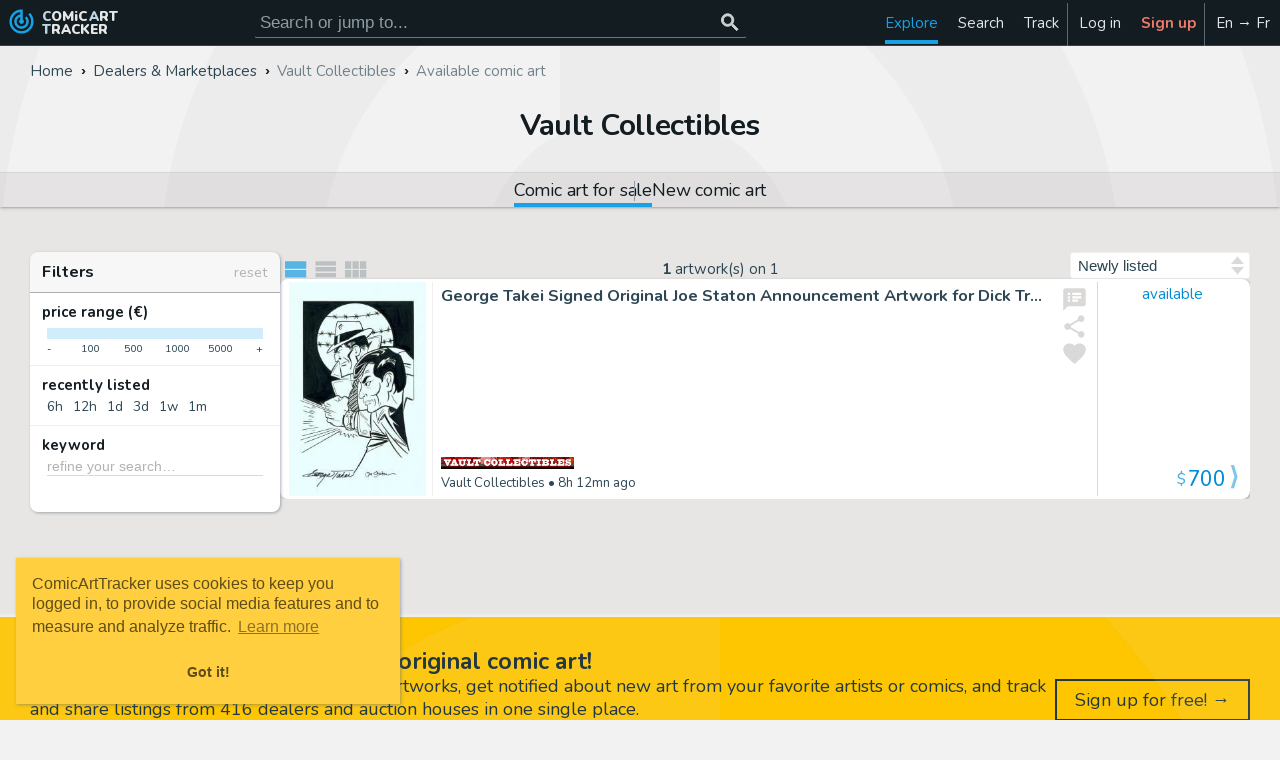

--- FILE ---
content_type: text/html; charset=UTF-8
request_url: https://comicarttracker.com/vault-collectibles/available-art
body_size: 10175
content:
 
<!DOCTYPE html><html class='lm' xmlns='http://www.w3.org/1999/xhtml' lang='en' xml:lang='en'><head><meta http-equiv='Content-Type' content='text/html; charset=utf-8'><base href='https://comicarttracker.com/'><meta name='viewport' content='width=device-width, initial-scale=1.0'><link rel='preconnect' href='https://cdn.comicarttracker.com'><link rel='preload' as='script' href='https://cdn.comicarttracker.com/catrackr_v439.min.js'><link rel='preload' as='font' href='https://fonts.gstatic.com/s/nunito/v26/XRXV3I6Li01BKofINeaBTMnFcQ.woff2' crossorigin><link rel='stylesheet' type='text/css' media='screen' href='https://cdn.comicarttracker.com/catrackr_v439.min.css'><link rel='apple-touch-icon' href='apple-touch-icon.png?v=439'><link rel='icon' href='favicon.ico?v=439' sizes='48x48'><link rel='icon' href='favicon.svg?v=439' sizes='any' type='image/svg+xml'><link rel='dns-prefetch' href='https://i.ebayimg.com'><title>Vault Collectibles - Comic Art for Sale | ComicArtTracker</title><meta name='description' content="Search for original comic artworks available for sale on Vault Collectibles website and more than 400 other websites. See new listings every day, track and share the art you like, get email notifications for your favorite keyword searches, and more!"><meta name='keywords' content="Vault Collectibles, original comic artworks dealer, comic art, original comic art, comic artworks, comic book art, comic book art for sale, comic art value, illustration, original cover art, original splash page art"><meta name='color-scheme' content='dark light'><meta property='twitter:site' content='@comicarttracker'><meta property='twitter:card' content="summary"><meta property='og:site_name' content='ComicArtTracker'><meta property='og:url' content="https://comicarttracker.com/vault-collectibles/available-art"><meta property='og:type' content='article'><meta property='og:title' content="Vault Collectibles - Comic Art for Sale"><meta property='og:description' content="Search for original comic artworks available for sale on Vault Collectibles website and more than 400 other websites. See new listings every day, track and share the art you like, get email notifications for your favorite keyword searches, and more!"><meta property='og:image' content="https://www.vaultcollectibles.com/wp-content/uploads/2021/11/dick-tracy-george-t-1-144x222.jpg"><meta property='og:locale' content='en_US'><meta property='og:locale:alternate' content='fr_FR'><link rel='canonical' href='https://comicarttracker.com/vault-collectibles/available-art'><link rel='alternate' hreflang='en' href='https://comicarttracker.com/vault-collectibles/available-art'><link rel='alternate' hreflang='fr' href='https://comicarttracker.com/vault-collectibles/originaux-disponibles'></head><body><svg aria-hidden="true" style="position:absolute;width:0;height:0;overflow:hidden;" version="1.1" xmlns="http://www.w3.org/2000/svg" xmlns:xlink="http://www.w3.org/1999/xlink"><defs><symbol id="icon-track_changes" viewBox="0 0 24 24"><path d="M19.1 4.9c1.8 1.8 2.9 4.3 2.9 7.1 0 5.5-4.5 10-10 10s-10-4.5-10-10 4.5-10 10-10h1v8.3c0.6 0.3 1 1 1 1.7 0 1.1-0.9 2-2 2s-2-0.9-2-2c0-0.7 0.4-1.4 1-1.7v-2.1c-1.7 0.5-3 2-3 3.8 0 2.2 1.8 4 4 4s4-1.8 4-4c0-1.1-0.5-2.1-1.2-2.8l1.4-1.4c1.1 1.1 1.8 2.6 1.8 4.2 0 3.3-2.7 6-6 6s-6-2.7-6-6c0-3 2.2-5.4 5-5.9v-2c-3.9 0.5-7 3.8-7 7.9 0 4.4 3.6 8 8 8s8-3.6 8-8c0-2.2-0.9-4.2-2.3-5.7z"/></symbol><symbol id="icon-search" viewBox="0 0 24 24"><path d="M9.5 14c2.5 0 4.5-2 4.5-4.5s-2-4.5-4.5-4.5-4.5 2-4.5 4.5 2 4.5 4.5 4.5zM15.5 14l5 5-1.5 1.5-5-5v-0.8l-0.3-0.3c-1.1 1-2.6 1.5-4.2 1.5-3.6 0-6.5-2.9-6.5-6.5s2.9-6.5 6.5-6.5 6.5 2.9 6.5 6.5c0 1.6-0.6 3.1-1.5 4.2l0.3 0.3h0.8z"/></symbol><symbol id="icon-add" viewBox="0 0 24 24"><path d="M19 13h-6v6h-2v-6h-6v-2h6v-6h2v6h6v2z"/></symbol><symbol id="icon-star" viewBox="0 0 24 24"><path d="M12 17.3l-6.2 3.8 1.6-7-5.4-4.7 7.2-0.6 2.8-6.6 2.8 6.6 7.2 0.6-5.4 4.7 1.6 7z"/></symbol><symbol id="icon-facebook" viewBox="0 0 16 28"><path d="M15 0.2v4.1h-2.5c-1.9 0-2.3 0.9-2.3 2.3v3h4.6l-0.6 4.6h-4v11.9h-4.8v-11.9h-4v-4.6h4v-3.4c0-4 2.4-6.1 6-6.1 1.7 0 3.1 0.1 3.6 0.2z"/></symbol><symbol id="icon-notification" viewBox="0 0 24 24"><path d="M12.2 22.7c0-0.1-0.1-0.2-0.2-0.2-1.1 0-1.9-0.9-1.9-1.9 0-0.1-0.1-0.2-0.2-0.2s-0.2 0.1-0.2 0.2c0 1.3 1.1 2.4 2.4 2.4 0.1 0 0.2-0.1 0.2-0.2zM3.3 18.9h17.4c-2.4-2.7-3.6-6.4-3.6-11.1 0-1.7-1.6-4.3-5.1-4.3s-5.1 2.6-5.1 4.3c0 4.8-1.2 8.4-3.6 11.1zM23.1 18.9c0 0.9-0.8 1.7-1.7 1.7h-6c0 1.9-1.5 3.4-3.4 3.4s-3.4-1.5-3.4-3.4h-6c-0.9 0-1.7-0.8-1.7-1.7 2-1.7 4.3-4.7 4.3-11.1 0-2.6 2.1-5.4 5.7-5.9-0.1-0.2-0.1-0.3-0.1-0.5 0-0.7 0.6-1.3 1.3-1.3s1.3 0.6 1.3 1.3c0 0.2 0 0.4-0.1 0.5 3.5 0.5 5.7 3.3 5.7 5.9 0 6.5 2.3 9.5 4.3 11.1z"/></symbol><symbol id="icon-settings" viewBox="0 0 24 28"><path d="M16 14c0-2.2-1.8-4-4-4s-4 1.8-4 4 1.8 4 4 4 4-1.8 4-4zM24 12.3v3.5c0 0.2-0.2 0.5-0.4 0.6l-2.9 0.4c-0.2 0.5-0.4 1-0.6 1.4 0.5 0.8 1.1 1.5 1.7 2.2 0.1 0.1 0.2 0.3 0.2 0.4s0 0.3-0.1 0.4c-0.4 0.5-2.5 2.8-3 2.8-0.1 0-0.3-0.1-0.4-0.1l-2.2-1.7c-0.5 0.2-0.9 0.4-1.4 0.6-0.1 1-0.2 2-0.5 2.9-0.1 0.3-0.3 0.4-0.6 0.4h-3.5c-0.3 0-0.5-0.2-0.6-0.5l-0.4-2.9c-0.5-0.2-1-0.3-1.4-0.6l-2.2 1.7c-0.1 0.1-0.2 0.1-0.4 0.1s-0.3-0.1-0.4-0.2c-0.8-0.7-1.9-1.7-2.6-2.6-0.1-0.1-0.1-0.2-0.1-0.4 0-0.1 0-0.2 0.1-0.4 0.5-0.7 1.1-1.4 1.6-2.1-0.3-0.5-0.5-1-0.6-1.5l-2.9-0.4c-0.3 0-0.5-0.3-0.5-0.6v-3.5c0-0.2 0.2-0.5 0.4-0.6l2.9-0.4c0.2-0.5 0.4-1 0.6-1.4-0.5-0.7-1.1-1.5-1.7-2.2-0.1-0.1-0.2-0.2-0.2-0.4s0.1-0.2 0.1-0.4c0.4-0.5 2.5-2.8 3-2.8 0.1 0 0.3 0.1 0.4 0.2l2.2 1.7c0.5-0.2 0.9-0.4 1.4-0.6 0.1-1 0.2-2 0.5-2.9 0.1-0.2 0.3-0.4 0.6-0.4h3.5c0.3 0 0.5 0.2 0.6 0.5l0.4 2.9c0.5 0.2 1 0.3 1.4 0.6l2.2-1.7c0.1-0.1 0.2-0.1 0.4-0.1s0.3 0.1 0.4 0.2c0.8 0.8 1.9 1.7 2.6 2.7 0.1 0.1 0.1 0.2 0.1 0.3 0 0.1 0 0.3-0.1 0.4-0.5 0.7-1.1 1.4-1.6 2.1 0.3 0.5 0.5 1 0.6 1.5l2.9 0.4c0.3 0 0.5 0.3 0.5 0.6z"/></symbol><symbol id="icon-favorite" viewBox="0 0 24 24"><path d="M12 21.3l-1.5-1.3c-5.2-4.7-8.5-7.7-8.5-11.5 0-3.1 2.4-5.5 5.5-5.5 1.7 0 3.4 0.8 4.5 2.1 1.1-1.3 2.8-2.1 4.5-2.1 3.1 0 5.5 2.4 5.5 5.5 0 3.8-3.4 6.9-8.5 11.6z"/></symbol><symbol id="icon-explore" viewBox="0 0 32 32"><path d="M9.1 23l9.8-4 4-9.9-9.9 3.9-3.9 10zM16 14c1.1 0 2 0.9 2 2s-0.9 2-2 2-2-0.9-2-2 0.9-2 2-2zM16 0c-8.8 0-16 7.2-16 16s7.2 16 16 16 16-7.2 16-16-7.2-16-16-16zM16.1 28c-6.6 0-12-5.4-12-12s5.4-12 12-12c6.6 0 12 5.4 12 12s-5.4 12-12 12z"/></symbol><symbol id="icon-C" viewBox="0 0 20 20"><path d="M19.6 5.8c0-0.5-0.5-0.8-0.9-0.7-1.7 0.3-5.8 1.9-8.7 1.9s-6.9-1.6-8.7-1.9c-0.5-0.1-0.9 0.3-0.9 0.7-0.1 1.5-0.4 5.6-0.4 6.2 0 0.8 3.5 2.7 6 2.7 2.5 0 3-2.7 4-2.7s1.5 2.7 4 2.7c2.5 0 6-1.9 6-2.7 0-0.6-0.3-4.7-0.4-6.2zM7.7 10.7c-0.4 0.3-1.3 1.1-2.5 0.8s-1.9-1.3-2.2-1.8c-0.1-0.1 0-0.2 0-0.3 0.4-0.3 1.3-1.1 2.5-0.8s1.9 1.3 2.2 1.8c0.1 0.1 0 0.2 0 0.3zM17 9.8c-0.2 0.4-1 1.5-2.2 1.8s-2.2-0.5-2.5-0.8c-0.1-0.1-0.1-0.2 0-0.3 0.2-0.4 1-1.5 2.2-1.8s2.2 0.5 2.5 0.8c0.1 0.1 0.1 0.2 0 0.3z"/></symbol><symbol id="icon-A" viewBox="0 0 24 24"><path d="M17.5 12c0.8 0 1.5-0.7 1.5-1.5s-0.7-1.5-1.5-1.5-1.5 0.7-1.5 1.5 0.7 1.5 1.5 1.5zM14.5 8c0.8 0 1.5-0.7 1.5-1.5s-0.7-1.5-1.5-1.5-1.5 0.7-1.5 1.5 0.7 1.5 1.5 1.5zM9.5 8c0.8 0 1.5-0.7 1.5-1.5s-0.7-1.5-1.5-1.5-1.5 0.7-1.5 1.5 0.7 1.5 1.5 1.5zM6.5 12c0.8 0 1.5-0.7 1.5-1.5s-0.7-1.5-1.5-1.5-1.5 0.7-1.5 1.5 0.7 1.5 1.5 1.5zM12 3c5 0 9 3.6 9 8 0 2.8-2.2 5-5 5h-1.7c-0.8 0-1.5 0.7-1.5 1.5 0 0.4 0.1 0.7 0.4 1s0.4 0.7 0.4 1c0 0.8-0.7 1.5-1.5 1.5-5 0-9-4-9-9s4-9 9-9z"/></symbol><symbol id="icon-S" viewBox="0 0 26 28"><path d="M25.6 7.5c0.4 0.6 0.5 1.3 0.3 2l-4.3 14.2c-0.4 1.3-1.8 2.4-3.1 2.4h-14.4c-1.6 0-3.3-1.3-3.9-2.9-0.2-0.7-0.2-1.4 0-2 0-0.3 0.1-0.6 0.1-1 0-0.2-0.1-0.5-0.1-0.6 0.1-0.4 0.4-0.6 0.6-1.1 0.5-0.8 1-2 1.2-2.9 0.1-0.3-0.1-0.6 0-0.9 0.1-0.3 0.4-0.5 0.5-0.8 0.4-0.7 1-2.1 1-2.8 0-0.3-0.1-0.7 0-0.9 0.1-0.4 0.5-0.5 0.7-0.8 0.4-0.5 1-2 1.1-2.8 0-0.3-0.1-0.5-0.1-0.8 0.1-0.3 0.4-0.6 0.7-1 0.7-1 0.8-3.1 2.8-2.5l0 0c0.3-0.1 0.5-0.1 0.8-0.1h11.9c0.7 0 1.4 0.3 1.8 0.9 0.4 0.6 0.5 1.3 0.3 2l-4.3 14.2c-0.7 2.4-1.1 2.9-3.1 2.9h-13.6c-0.2 0-0.5 0-0.6 0.2-0.1 0.2-0.1 0.3 0 0.7 0.3 0.9 1.4 1.1 2.3 1.1h14.4c0.6 0 1.3-0.3 1.4-0.9l4.7-15.4c0.1-0.3 0.1-0.6 0.1-0.9 0.4 0.1 0.7 0.4 0.9 0.7zM9 7.5c-0.1 0.3 0.1 0.5 0.3 0.5h9.5c0.3 0 0.6-0.2 0.7-0.5l0.3-1c0.1-0.3-0.1-0.5-0.3-0.5h-9.5c-0.3 0-0.6 0.2-0.7 0.5zM7.7 11.5c-0.1 0.3 0.1 0.5 0.3 0.5h9.5c0.3 0 0.6-0.2 0.7-0.5l0.3-1c0.1-0.3-0.1-0.5-0.3-0.5h-9.5c-0.3 0-0.6 0.2-0.7 0.5z"/></symbol><symbol id="icon-shopping_cart" viewBox="0 0 24 24"><path d="M17 18c1.1 0 2 0.9 2 2s-0.9 2-2 2-2-0.9-2-2 0.9-2 2-2zM1 2h3.3l0.9 2h14.8c0.6 0 1 0.5 1 1 0 0.2 0 0.3-0.1 0.5l-3.6 6.5c-0.3 0.6-1 1-1.7 1h-7.5l-0.9 1.6 0 0.1c0 0.1 0.1 0.2 0.2 0.2h11.6v2h-12c-1.1 0-2-0.9-2-2 0-0.3 0.1-0.7 0.2-0.9l1.4-2.5-3.6-7.6h-2v-2zM7 18c1.1 0 2 0.9 2 2s-0.9 2-2 2-2-0.9-2-2 0.9-2 2-2z"/></symbol><symbol id="icon-gavel" viewBox="0 0 24 24"><path d="M3.8 9.5l5.6 5.7-2.8 2.8-5.7-5.6zM12.3 1l5.6 5.7-2.8 2.8-5.7-5.6zM5.3 8.1l2.8-2.8 14.2 14.2-2.8 2.8zM1 21h12v2h-12v-2z"/></symbol><symbol id="icon-store_mall_directory" viewBox="0 0 24 24"><path d="M12 18v-4h-6v4h6zM21 14h-1v6h-2v-6h-4v6h-10v-6h-1v-2l1-5h16l1 5v2zM20 4v2h-16v-2h16z"/></symbol><symbol id="icon-ebay" viewBox="0 0 512 512"><style>.a{fill:#808087;}.b{fill:#545459;}</style><rect x="10.2" y="168.2" width="119.3" height="243.7" fill="#EA163F"/><rect x="382.5" y="168.2" width="119.3" height="243.7" fill="#75CB08"/><rect x="256" y="168.2" width="126.5" height="243.7" fill="#F69F2A"/><rect x="129.5" y="168.2" width="126.5" height="243.7" fill="#528DDE"/><rect x="10.2" y="411.9" width="491.6" height="86.4" class="a"/><rect x="10.2" y="116.8" width="491.6" height="51.5" class="a"/><path d="M512 116.8c0-5.6-4.6-10.2-10.2-10.2H368.9C363.7 48.9 315 3.5 256 3.5S148.3 48.9 143.1 106.6H10.2C4.6 106.6 0 111.2 0 116.8V498.3c0 5.6 4.6 10.2 10.2 10.2h491.6c5.6 0 10.2-4.6 10.2-10.2V116.8zM266.2 401.7V178.4h106.1v223.3H266.2zM139.7 401.7V178.4h106.1v223.3H139.7zM20.4 401.7V178.4h98.9v223.3H20.4zM392.7 178.4h98.9v223.3h-98.9V178.4zM256 23.9c47.8 0 87.3 36.3 92.4 82.7H163.6C168.7 60.1 208.2 23.9 256 23.9zM20.4 158v-31.1h471.2v31.1H20.4zM491.6 422.1v66H20.4v-66H491.6z" class="b"/><path d="M215.2 453.9H45.9c-5.6 0-10.2 4.6-10.2 10.2 0 5.6 4.6 10.2 10.2 10.2h169.3c5.6 0 10.2-4.6 10.2-10.2C225.4 458.4 220.8 453.9 215.2 453.9z" class="b"/><path d="M255 453.9h-6.1c-5.6 0-10.2 4.6-10.2 10.2 0 5.6 4.6 10.2 10.2 10.2h6.1c5.6 0 10.2-4.6 10.2-10.2C265.2 458.4 260.6 453.9 255 453.9z" class="b"/></symbol><symbol id="icon-filter_list" viewBox="0 0 24 24"><path d="M6 13v-2h12v2h-12zM3 6h18v2h-18v-2zM10 18v-2h4v2h-4z"/></symbol><symbol id="icon-hashtag" viewBox="0 0 28 28"><path d="M15.5 16l1-4h-4l-1 4h4zM27.5 8.1l-0.9 3.5c-0.1 0.2-0.2 0.4-0.5 0.4h-5.1l-1 4h4.9c0.2 0 0.3 0.1 0.4 0.2 0.1 0.1 0.1 0.3 0.1 0.4l-0.9 3.5c0 0.2-0.2 0.4-0.5 0.4h-5.1l-1.3 5.1c-0.1 0.2-0.3 0.4-0.5 0.4h-3.5c-0.2 0-0.3-0.1-0.4-0.2-0.1-0.1-0.1-0.3-0.1-0.4l1.2-4.9h-4l-1.3 5.1c-0.1 0.2-0.3 0.4-0.5 0.4h-3.5c-0.1 0-0.3-0.1-0.4-0.2-0.1-0.1-0.1-0.3-0.1-0.4l1.2-4.9h-4.9c-0.2 0-0.3-0.1-0.4-0.2-0.1-0.1-0.1-0.3-0.1-0.4l0.9-3.5c0.1-0.2 0.3-0.4 0.5-0.4h5.1l1-4h-4.9c-0.2 0-0.3-0.1-0.4-0.2-0.1-0.1-0.1-0.3-0.1-0.4l0.9-3.5c0-0.2 0.3-0.4 0.5-0.4h5.1l1.3-5.1c0.1-0.2 0.3-0.4 0.5-0.4h3.5c0.1 0 0.3 0.1 0.4 0.2 0.1 0.1 0.1 0.3 0.1 0.4l-1.2 4.9h4l1.3-5.1c0.1-0.2 0.3-0.4 0.5-0.4h3.5c0.1 0 0.3 0.1 0.4 0.2 0.1 0.1 0.1 0.3 0.1 0.4l-1.2 4.9h4.9c0.2 0 0.3 0.1 0.4 0.2 0.1 0.1 0.1 0.3 0.1 0.4z"/></symbol><symbol id="icon-ellipsis-v" viewBox="0 0 3 14"><path d="M3 9.8v1.5c0 0.4-0.3 0.8-0.7 0.8h-1.5c-0.4 0-0.7-0.3-0.7-0.7v-1.5c0-0.4 0.3-0.7 0.8-0.7h1.5c0.4 0 0.8 0.3 0.8 0.8zM3 5.8v1.5c0 0.4-0.3 0.8-0.7 0.8h-1.5c-0.4 0-0.7-0.3-0.7-0.7v-1.5c0-0.4 0.3-0.7 0.8-0.7h1.5c0.4 0 0.8 0.3 0.8 0.8zM3 1.8v1.5c0 0.4-0.3 0.8-0.7 0.8h-1.5c-0.4 0-0.7-0.3-0.7-0.7v-1.5c0-0.4 0.3-0.7 0.8-0.7h1.5c0.4 0 0.8 0.3 0.8 0.8z"/></symbol><symbol id="icon-speaker_notes" viewBox="0 0 24 24"><path d="M18 8v-2h-8v2h8zM18 11v-2h-8v2h8zM15 14v-2h-5v2h5zM8 8v-2h-2v2h2zM8 11v-2h-2v2h2zM8 14v-2h-2v2h2zM20 2c1.1 0 2 0.9 2 2v12c0 1.1-0.9 2-2 2h-14l-4 4v-18c0-1.1 0.9-2 2-2h16z"/></symbol><symbol id="icon-login" viewBox="0 0 28 24"><path d="M18.5 14c0 0.3-0.1 0.5-0.3 0.7l-8.5 8.5c-0.2 0.2-0.4 0.3-0.7 0.3-0.5 0-1-0.5-1-1v-4.5h-7c-0.5 0-1-0.5-1-1v-6c0-0.5 0.5-1 1-1h7v-4.5c0-0.5 0.5-1 1-1 0.3 0 0.5 0.1 0.7 0.3l8.5 8.5c0.2 0.2 0.3 0.4 0.3 0.7zM24 8.5v11c0 2.5-2 4.5-4.5 4.5h-5c-0.3 0-0.5-0.2-0.5-0.5 0-0.4-0.2-1.5 0.5-1.5h5c1.4 0 2.5-1.1 2.5-2.5v-11c0-1.4-1.1-2.5-2.5-2.5h-4.5c-0.4 0-1 0.1-1-0.5 0-0.4-0.2-1.5 0.5-1.5h5c2.5 0 4.5 2 4.5 4.5z"/></symbol><symbol id="icon-signup" viewBox="0 0 27 24"><path d="M9.4 12c-2.8 0-5.1-2.3-5.1-5.1s2.3-5.1 5.1-5.1 5.1 2.3 5.1 5.1-2.3 5.1-5.1 5.1zM22.3 13.7h4.7c0.2 0 0.4 0.2 0.4 0.4v2.6c0 0.2-0.2 0.4-0.4 0.4h-4.7v4.7c0 0.2-0.2 0.4-0.4 0.4h-2.6c-0.2 0-0.4-0.2-0.4-0.4v-4.7h-4.7c-0.2 0-0.4-0.2-0.4-0.4v-2.6c0-0.2 0.2-0.4 0.4-0.4h4.7v-4.7c0-0.2 0.2-0.4 0.4-0.4h2.6c0.2 0 0.4 0.2 0.4 0.4v4.7zM12.4 16.7c0 0.9 0.8 1.7 1.7 1.7h3.4v3.2c-0.7 0.5-1.5 0.7-2.3 0.7h-11.7c-2.1 0-3.6-1.3-3.6-3.5 0-3 0.7-7.7 4.6-7.7 0.2 0 0.4 0.1 0.5 0.2 1.3 1 2.6 1.6 4.3 1.6s3-0.6 4.3-1.6c0.2-0.1 0.3-0.2 0.5-0.2 1.1 0 2.1 0.4 2.9 1.3h-3c-0.9 0-1.7 0.8-1.7 1.7v2.6z"/></symbol><symbol id="icon-share" viewBox="0 0 24 24"><path d="M18 16.1c1.6 0 2.9 1.3 2.9 2.9s-1.3 3-2.9 3-2.9-1.4-2.9-3c0-0.2 0-0.5 0-0.7l-7.1-4.1c-0.6 0.5-1.3 0.8-2.1 0.8-1.6 0-3-1.4-3-3s1.4-3 3-3c0.8 0 1.5 0.3 2.1 0.8l7-4.1c0-0.2-0.1-0.5-0.1-0.7 0-1.6 1.4-3 3-3s3 1.4 3 3-1.4 3-3 3c-0.8 0-1.5-0.3-2.1-0.8l-7 4.1c0 0.2 0.1 0.5 0.1 0.7s0 0.5-0.1 0.7l7.1 4.1c0.5-0.5 1.2-0.7 2-0.7z"/></symbol><symbol id="icon-twitter" viewBox="0 0 26 28"><path d="M25.3 6.4c-0.7 1-1.5 1.9-2.5 2.6 0 0.2 0 0.4 0 0.7 0 6.7-5.1 14.4-14.4 14.4-2.9 0-5.5-0.8-7.7-2.3 0.4 0 0.8 0.1 1.2 0.1 2.4 0 4.5-0.8 6.3-2.2-2.2 0-4.1-1.5-4.7-3.5 0.3 0 0.6 0.1 1 0.1 0.5 0 0.9-0.1 1.3-0.2-2.3-0.5-4-2.5-4-5v-0.1c0.7 0.4 1.5 0.6 2.3 0.6-1.4-0.9-2.2-2.5-2.2-4.2 0-0.9 0.3-1.8 0.7-2.5 2.5 3.1 6.2 5.1 10.4 5.3-0.1-0.4-0.1-0.8-0.1-1.2 0-2.8 2.3-5 5-5 1.5 0 2.8 0.6 3.7 1.6 1.1-0.2 2.2-0.6 3.2-1.2-0.4 1.2-1.2 2.2-2.2 2.8 1-0.1 2-0.4 2.9-0.8z"/></symbol><symbol id="icon-whatsapp" viewBox="0 0 32 32"><path d="M27.3 4.7c-3-3-7-4.6-11.2-4.6-8.7 0-15.8 7.1-15.8 15.9 0 2.8 0.7 5.5 2.1 7.9l-2.2 8.2 8.4-2.2c2.3 1.3 4.9 1.9 7.6 1.9h0c0 0 0 0 0 0 8.7 0 15.9-7.1 15.9-15.9 0-4.2-1.6-8.2-4.6-11.2zM16.1 29.1v0c-2.4 0-4.7-0.6-6.7-1.8l-0.5-0.3-5 1.3 1.3-4.9-0.3-0.5c-1.3-2.1-2-4.5-2-7 0-7.3 5.9-13.2 13.2-13.2 3.5 0 6.8 1.4 9.3 3.9 2.5 2.5 3.9 5.8 3.9 9.3 0 7.3-5.9 13.2-13.2 13.2zM23.3 19.2c-0.4-0.2-2.3-1.2-2.7-1.3s-0.6-0.2-0.9 0.2c-0.3 0.4-1 1.3-1.3 1.6-0.2 0.3-0.5 0.3-0.9 0.1s-1.7-0.6-3.2-2c-1.2-1-2-2.3-2.2-2.7s0-0.6 0.2-0.8c0.2-0.2 0.4-0.5 0.6-0.7s0.3-0.4 0.4-0.7c0.1-0.3 0.1-0.5 0-0.7s-0.9-2.1-1.2-2.9c-0.3-0.8-0.6-0.7-0.9-0.7-0.2 0-0.5 0-0.8 0s-0.7 0.1-1.1 0.5c-0.4 0.4-1.4 1.4-1.4 3.3s1.4 3.8 1.6 4.1c0.2 0.3 2.8 4.3 6.8 6 0.9 0.4 1.7 0.7 2.3 0.8 1 0.3 1.8 0.3 2.5 0.2 0.8-0.1 2.3-1 2.7-1.9s0.3-1.7 0.2-1.9c-0.1-0.2-0.4-0.3-0.8-0.5z"/></symbol><symbol id="icon-loyalty" viewBox="0 0 24 24"><path d="M17.3 15.3c0.5-0.5 0.8-1.1 0.8-1.8 0-1.4-1.1-2.5-2.5-2.5-0.7 0-1.3 0.2-1.8 0.7l-0.7 0.8-0.7-0.7c-0.5-0.5-1.1-0.7-1.8-0.7-1.4 0-2.5 1.1-2.5 2.5 0 0.7 0.2 1.3 0.7 1.8l4.3 4.3zM5.5 7c0.8 0 1.5-0.7 1.5-1.5s-0.7-1.5-1.5-1.5-1.5 0.7-1.5 1.5 0.7 1.5 1.5 1.5zM21.4 11.6c0.4 0.4 0.6 0.8 0.6 1.4s-0.2 1-0.6 1.4l-7 7c-0.4 0.4-0.8 0.6-1.4 0.6s-1-0.2-1.4-0.6l-9-9c-0.4-0.4-0.6-0.8-0.6-1.4v-7c0-1.1 0.9-2 2-2h7c0.6 0 1 0.2 1.4 0.6z"/></symbol><symbol id="icon-ban" viewBox="0 0 21 24"><path d="M17.571 11.96c0-1.46-0.429-2.813-1.165-3.951l-10.098 10.085c1.152 0.75 2.518 1.192 3.978 1.192 4.018 0 7.286-3.281 7.286-7.326zM4.192 15.964l10.112-10.098c-1.152-0.777-2.531-1.219-4.018-1.219-4.018 0-7.286 3.281-7.286 7.313 0 1.487 0.442 2.853 1.192 4.004zM20.571 11.96c0 5.705-4.607 10.326-10.286 10.326s-10.286-4.621-10.286-10.326c0-5.692 4.607-10.313 10.286-10.313s10.286 4.621 10.286 10.313z"/></symbol><symbol id="icon-close" viewBox="0 0 24 24"><path d="M19 6l-6 6 6 6-1 1-6-6-6 6-1-1 6-6-6-6 1-1 6 6 6-6z"/></symbol><symbol id="icon-check" viewBox="0 0 24 24"><path d="M9 16l11-11 1 1-12 12-6-6 1-1z"/></symbol><symbol id="icon-visibility" viewBox="0 0 24 24"><path d="M12 9c1.6 0 3 1.4 3 3s-1.4 3-3 3-3-1.4-3-3 1.4-3 3-3zM12 17c2.8 0 5-2.2 5-5s-2.2-5-5-5-5 2.3-5 5 2.3 5 5 5zM12 4.5c5 0 9.3 3.1 11 7.5-1.7 4.4-6 7.5-11 7.5s-9.3-3.1-11-7.5c1.7-4.4 6-7.5 11-7.5z"/></symbol><symbol id="icon-list" viewBox="0 0 28 28"><path d="M4.6 5.9h19.9v7h-19.9v-7zM4.6 21v-7h19.9v7h-19.9z"/></symbol><symbol id="icon-clist" viewBox="-2 -2.5 34 41"><path d="M2 6h28v6h-28zM2 14h28v6h-28zM2 22h28v6h-28z"/></symbol><symbol id="icon-glist" viewBox="0 0 28 28"><path d="M18.6 5.9h5.9v7h-5.9v-7zM11.6 12.9v-7h5.9v7h-5.9zM18.6 21v-7h5.9v7h-5.9zM11.6 21v-7h5.9v7h-5.9zM4.6 21v-7h5.9v7h-5.9zM4.6 12.9v-7h5.9v7h-5.9z"/></symbol></defs></svg><header><a class='logo' href='./en' title='Looking for original comic artworks?'><svg class='logo'><use xlink:href='#icon-track_changes'></use></svg><div class='title cat'><span>COMiC</span><span>ART</span><span>TRACKER</span></div></a><div class='srchbar'><form class='srchform' action='./search' role='search' method='post'><input class='srchinp' type='search' name='srchtxt' data-sugg='hd' aria-label='Search for original comic art' placeholder='Search or jump to...'  /><button type='submit' name='srch' aria-label='Search or jump to...' disabled><svg class='srchbar'><use xlink:href='#icon-search'></use></svg></button><div class='suggestions shtlbr hd'></div></form></div><ul id='main-menu'><li class='menuitem home'><a href='./'><svg aria-label='Home' class='menusvg'><use xlink:href='#icon-track_changes'/></svg><span>Home</span></a></li><li class='menuitem active dropdown'><a href='./new-original-art'><svg aria-label='Explore' class='menusvg'><use xlink:href='#icon-explore'/></svg><span>Explore</span></a><ul class='shbr'><li class='subitem'><a class='sia' href='./new-original-art'>New&nbsp;comic art</a></li><li class='subitem'><a class='sia' href='./new-art-by-source'>New&nbsp;comic art&nbsp;by&nbsp;source</a></li><li class='subitem'><a class='sia' href='./trends'>Trending searches</a></li><li class='subitem'><a class='sia' href='./comic-art-weekly'>Weekly summary</a></li><li class='subitem'><hr/></li><li class='subitem'><span>Auctions</span></li><li class='subitem'><a class='sia' href='./auctions/calendar'>Auctions calendar</a></li><li class='subitem'><a class='sia' href='./auctions/results'>Auctions results</a></li><li class='subitem'><a class='sia' href='./auctions/top-prices'>Top prices</a></li><li class='subitem'><hr/></li><li class='subitem'><span>Marketplaces (eBay&hellip;)</span></li><li class='subitem'><a class='sia' href='./ebay-catawiki-mandarake-auctions'>Daily auctions</a></li><li class='subitem'><a class='sia' href='./ebay-buy-it-now'>eBay (buy it now)</a></li><li class='subitem'><hr/></li><li class='subitem'><span>Directories</span></li><li class='subitem'><a class='sia' href='./auction-houses'>Auction houses</a></li><li class='subitem'><a class='sia' href='./dealers'>Dealers & Marketplaces</a></li><li class='subitem'><a class='sia' href='./artists-characters-and-series'>Artists, Characters & Series</a></li></ul></li><li class='menuitem dropdown'><a href='./search'><svg aria-label='Search' class='menusvg'><use xlink:href='#icon-search'/></svg><span>Search</span></a><ul class='shbr'><li class='subitem'><a class='sia' href='./search'>Available art</a></li><li class='subitem'><a class='sia' href='./history'>Sold art</a></li></ul></li><li class='menuitem dropdown right sep'><a href='./tracked-art'><svg aria-label='Track' class='menusvg'><use xlink:href='#icon-favorite'/></svg><span>Track</span></a><ul class='shbr'><li class='subitem'><a class='sia' href='./tracked-art'>My tracked art</a></li><li class='subitem'><a class='sia' href='./suggested-art'>Shared with me</a></li></ul></li><li class='menuitem'><a href='./login' rel='nofollow'><svg aria-label='Log&nbsp;in' class='menusvg'><use xlink:href='#icon-login'/></svg><span>Log&nbsp;in</span></a></li><li class='menuitem red sep'><a href='./signup' rel='nofollow'><svg aria-label='Sign&nbsp;up' class='menusvg'><use xlink:href='#icon-signup'/></svg><span>Sign&nbsp;up</span></a></li></ul><ul id='second-menu'><li class='menuitem lang'><a href='./vault-collectibles/originaux-disponibles'><span>En &#8594; Fr</span></a></li></ul></header><div class='content-title shb with-sections'><div class='wmbg'></div><nav class="breadcrumb"><ol><li><a href='./en' rel='nofollow'><span>Home</span></a></li><li><a href='./dealers'><span>Dealers & Marketplaces</span></a></li><li><span>Vault Collectibles</span></li><li><span>Available comic art</span></li></ol></nav><script type='application/ld+json'>{"@context":"https:\/\/schema.org","@type":"BreadcrumbList","itemListElement":[{"@type":"ListItem","position":1,"name":"Home","item":"https:\/\/comicarttracker.com\/en"},{"@type":"ListItem","position":2,"name":"Dealers & Marketplaces","item":"https:\/\/comicarttracker.com\/dealers"}]}</script><h1>Vault Collectibles</h1><div class='wm-sections'><a class='wm-section selected' href='./vault-collectibles/available-art'>Comic art for sale</a><a class='wm-section' href='./vault-collectibles/new-original-art'>New comic art</a></div></div><div class="content-items max88"><aside id='filters-list' class='block shtlbr'><div class='tabfilter'><div id='filter-btn'>Filters</div><span class='freset'>reset</span></div><div class='statusfilter'><h4>price range (&euro;)</h4><div class='mdfilt'><span class='dfilt' data-key='prc' data-val='0'></span><span class='dfilt' data-key='prc' data-val='1'></span><span class='dfilt' data-key='prc' data-val='2'></span><span class='dfilt' data-key='prc' data-val='3'></span><span class='dfilt' data-key='prc' data-val='4'></span></div><div class='mdtext'><div class='mp'>-</div><div class='text'>100</div><div class='text'>500</div><div class='text'>1000</div><div class='text'>5000</div><div class='mp'>+</div></div></div><div class='statusfilter'><h4>recently&nbsp;listed</h4><span class='filt' data-key='added' data-val='360'>6h</span><span class='filt' data-key='added' data-val='720'>12h</span><span class='filt' data-key='added' data-val='1440'>1d</span><span class='filt' data-key='added' data-val='4320'>3d</span> <span class='filt' data-key='added' data-val='10080'>1w</span><span class='filt' data-key='added' data-val='43200'>1m</span> </div><div class='statusfilter'><h4>keyword</h4><input class='textfilt' type='text' id='itemfilter' name='itemfilter' aria-label='refine your search&hellip;' placeholder='refine your search&hellip;' autocomplete='off' /><span id='fnores'>no result / filter ignored</span></div></aside><section id='items-list' class='list-main'><div id='items-toolbar'><div id='disp_mode'><svg data-mode='list' class='sel'><use xlink:href='#icon-list'></use></svg><svg data-mode='condensed'><use xlink:href='#icon-clist'></use></svg><svg data-mode='gallery'><use xlink:href='#icon-glist'></use></svg></div><div id='artworks-count' class='invisible'><b>0</b><span class='short'>&nbsp;/&nbsp;</span><span class='long'> artwork(s) on </span><i>0</i></div><div class='sorters'><label for='sort-list'>Sort by</label><select id='sort-list' name='sort-list' aria-label='Sort by'><option value='' hidden>Newly listed</option><option value='10' hidden>Popularity</option><option value='2'>Priority (status / date)</option><option value='3'>Date only</option><option value='4'>Price (lowest first)</option><option value='5'>Price (highest first)</option><option value='6' selected='selected'>Newly listed</option><option value='7'>Oldest</option><option value='8'>Title (A to Z)</option><option value='9'>Title (Z to A)</option></select></div></div><article class='art shtlbr raw' id=29313176 style='--o:1;'><div class='_at'><img class='_ati l2 lc' data-src='https://cdn.comicarttracker.com/lc/_01/29313176.jpg' alt='George Takei Signed Original Joe Staton Announcement Artwork for Dick Tracy Team Up | Vault Collectibles' style='aspect-ratio:auto 0.644;'/></div><div class='_ad'><a href='http://www.vaultcollectibles.com//2021/11/07/george-takei-signed-original-joe-staton-announcement-artwork-for-dick-tracy-team-up/' class='_adt ell' rel='nofollow noopener external' target='_blank'>George Takei Signed Original Joe Staton Announcement Artwork for Dick Tracy Team Up</a><div class='_adst ell'></div><img class='l2 _adl' style='width:133px;' alt='Vault Collectibles' data-src='https://cdn.comicarttracker.com/l/176.png'/><div class='_adi ell' style='--bb:var(--blue);'><a href='./vault-collectibles/available-art' class='_adg' target='_blank'>Vault Collectibles</a><span> &bull; 8h&nbsp;12mn ago</span></div></div><div class='_aa'><svg class='actbtn viewdesc'><use xlink:href='#icon-speaker_notes'></use></svg><svg class='actbtn share'><use xlink:href='#icon-share'></use></svg><svg class='actbtn artdet'><use xlink:href='#icon-ellipsis-v'></use></svg><svg class='actbtn trackit'><use xlink:href='#icon-favorite'></use></svg><svg class='actbtn tagit'><use xlink:href='#icon-loyalty'></use></svg></div><div class='_as stat2b'><span class='_ass'>available</span><a class='_asgs stat2b' title='View / Buy'><span class='_asp figs'><span class='ccy1'>$</span>700</span></a></div></article></section></div><div class='filler'></div><div class='filler'></div><footer class='sht'><div id='gotop' class='floatbtn shtlbr'><svg viewBox='0 0 8 5' xmlns='http://www.w3.org/2000/svg'><path d='M7 1.053L4.027 4 1 1'></path></svg></div><div class='yb jb'><div class='ybh'>Never miss out on a new piece of original comic art!</div><div class='ybt'>Start browsing over 327,300 original comic artworks, get notified about new art from your favorite artists or comics, and track and share listings from 416&nbsp;dealers and auction houses in one single place.</div><span class='ybbar'><a class='viewall ybb' href='./signup'>Sign up for free! &#8594;</a></span></div><div class='sitemap' role='navigation'><div class='sms'><div class='smt'>Comic art</div><div class='smd w100'><a class='sml' href='./new-original-art'>New listings</a></div><div class='smd w100'><a class='sml' href='./new-art-by-source'>New listings by source</a></div><div class='smd w100'><a class='sml' href='./comic-art-weekly'>Weekly summary</a></div><div class='smd w100'><a class='sml' href='./faq-en/collecting-original-comic-art'>Comic art Collecting Guide</a></div></div><div class='sms'><div class='smt'>Auctions</div><div class='smd w100'><a class='sml' href='./auctions/calendar'>Auctions calendar</a></div><div class='smd w100'><a class='sml' href='./auctions/results'>Auctions results</a></div><div class='smd w100'><a class='sml' href='./ebay-catawiki-mandarake-auctions'>Marketplaces daily auctions</a></div><div class='smd w100'><a class='sml' href='./auctions/top-prices'>Top 300 auction prices</a></div></div><div class='sms'><div class='smt'>ComicArtTracker</div><div class='smd w100'><a class='sml' href='./contact'>Contact Us</a></div><div class='smd w100'><a class='sml' href='./about'>About ComicArtTracker</a></div><div class='smd w50'><a class='sml' href='./faq-en'>FAQ</a></div><div class='smd w50'><a class='sml' href='./terms'>Terms of Use</a></div><div class='smd w100'><a class='sml' href='./privacy'>Privacy</a></div><div class='smd'><a class='sml fb' href='https://fb.me/ComicArtTracker' rel='nofollow noopener external' target='_blank'>Follow Us on Facebook <svg><use xlink:href='#icon-facebook'></use></svg></a></div><div class='smd w100'><a class='sml' href='./premium-offer'>Upgrade to Premium <span class='premium'><svg><use xlink:href='#icon-star'></use></svg></span></a></div></div><hr/><div class='sms acs'><div class='smt'>Trending artists, characters, series</div><a href='./eddie-campbell-original-art-for-sale' class='sml wsep' data-id='3098'>Eddie Campbell</a><a href='./moebius-original-art-for-sale' class='sml wsep' data-id='29'>Moebius</a><a href='./mike-mignola-original-art-for-sale' class='sml wsep' data-id='22'>Mike Mignola</a><a href='./spider-man-original-art-for-sale' class='sml wsep' data-id='33'>Spider-Man</a><a href='./john-byrne-original-art-for-sale' class='sml wsep' data-id='9'>John Byrne</a><a href='./batman-original-art-for-sale' class='sml wsep' data-id='35'>Batman</a><a href='./milo-manara-original-art-for-sale' class='sml wsep' data-id='13'>Milo Manara</a><a href='./frank-miller-original-art-for-sale' class='sml wsep' data-id='127'>Frank Miller</a><a href='./modesty-blaise-original-art-for-sale' class='sml wsep' data-id='6866'>Modesty Blaise</a><a href='./jim-lee-original-art-for-sale' class='sml wsep' data-id='17'>Jim Lee</a><a href='./akira-toriyama-original-art-for-sale' class='sml wsep' data-id='8026'>Akira Toriyama</a><a href='./frank-frazetta-original-art-for-sale' class='sml wsep' data-id='6'>Frank Frazetta</a><a href='./one-piece-original-art-for-sale' class='sml wsep' data-id='8293'>One Piece</a><a href='./art-adams-original-art-for-sale' class='sml wsep' data-id='20'>Art Adams</a><a href='./xmen-original-art-for-sale' class='sml wsep' data-id='172'>The X-Men</a><a href='./jack-kirby-original-art-for-sale' class='sml wsep' data-id='1'>Jack Kirby</a><a href='./jean-giraud-original-art-for-sale' class='sml wsep' data-id='28'>Jean Giraud</a><a href='./enki-bilal-original-art-for-sale' class='sml wsep' data-id='91'>Enki Bilal</a><a href='./peach-momoko-original-art-for-sale' class='sml wsep' data-id='8807'>Peach Momoko</a><a href='./bill-watterson-original-art-for-sale' class='sml wsep' data-id='6872'>Bill Watterson</a><a href='./gabriele-dellotto-original-art-for-sale' class='sml wsep' data-id='5551'>Gabriele Dell'Otto</a><a href='./tim-sale-original-art-for-sale' class='sml wsep' data-id='4564'>Tim Sale</a><a href='./don-rosa-original-art-for-sale' class='sml wsep' data-id='4'>Don Rosa</a><a href='./kim-jung-gi-original-art-for-sale' class='sml wsep' data-id='5841'>Kim Jung Gi</a><a href='./tintin-original-art-for-sale' class='sml wsep' data-id='62'>Tintin</a><a href='./bprd-original-art-for-sale' class='sml wsep' data-id='6869'>B.P.R.D.</a><a href='./rip-kirby-original-art-for-sale' class='sml wsep' data-id='6835'>Rip Kirby</a><a href='./bruce-timm-original-art-for-sale' class='sml wsep' data-id='14'>Bruce Timm</a><a href='./todd-mcfarlane-original-art-for-sale' class='sml wsep' data-id='4118'>Todd McFarlane</a><a href='./john-buscema-original-art-for-sale' class='sml wsep' data-id='10'>John Buscema</a><a href='./carl-barks-original-art-for-sale' class='sml wsep' data-id='27'>Carl Barks</a><a href='./bernie-wrightson-original-art-for-sale' class='sml wsep' data-id='2'>Bernie Wrightson</a><a href='./daredevil-original-art-for-sale' class='sml wsep' data-id='44'>Daredevil</a><a href='./2000-ad-original-art-for-sale' class='sml wsep' data-id='6865'>2000 AD</a><a href='./wolverine-original-art-for-sale' class='sml wsep' data-id='42'>Wolverine</a><a href='./superman-original-art-for-sale' class='sml wsep' data-id='34'>Superman</a><a href='./hulk-original-art-for-sale' class='sml wsep' data-id='40'>Hulk</a><a href='./chris-bachalo-original-art-for-sale' class='sml wsep' data-id='26'>Chris Bachalo</a><a href='./the-avengers-original-art-for-sale' class='sml wsep' data-id='6825'>The Avengers</a><a href='./dilbert-original-art-for-sale' class='sml wsep' data-id='7339'>Dilbert</a><a href='./trends' class='sml bluelink witharrow'>View all trending searches</a></div></div><div class='disclaimer'><p><b>ComicArtTracker indexes and aggregates content from 416 websites offering original comic artworks for sale</b> (dealers, auction houses, marketplaces and artists websites). No product can be purchased and no auction bid can be made on the ComicArtTracker website. In case of discrepancy between contents, the source website should always prevail. Some links on ComicArtTracker are affiliate links, meaning ComicArtTracker may earn a commission (at no additional cost to you) if you buy through them — helping us keep the site running.</p><p>All images  and characters contained within this site are copyright and trademark their respective owners.</p><div class='brand'>&copy; <b>ComicArtTracker</b></div></div><div class='wmbg'></div></footer><script>let _c={"i6":1,"i2":3,"i13":1,"i9":1,"i14":0,"i16":[],"i17":{"next":1},"i18":40},all_pids=[29313176n];</script><script src='https://cdn.comicarttracker.com/catrackr_v439.min.js' defer></script></body></html>